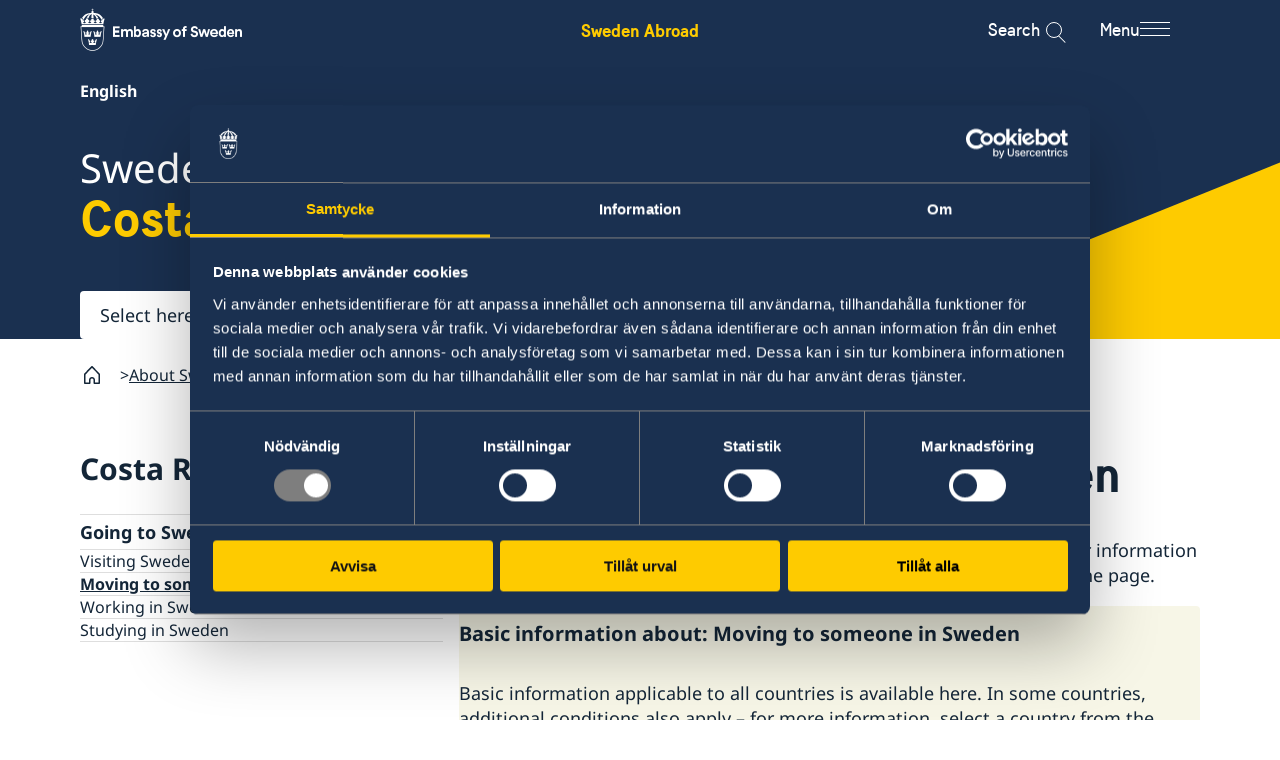

--- FILE ---
content_type: text/html; charset=utf-8
request_url: https://www.swedenabroad.se/en/about-sweden-non-swedish-citizens/costa-rica/going-to-sweden/moving-to-someone-in-sweden/
body_size: 13960
content:


<!DOCTYPE html>
<html lang="en" class="en">

<head>
    <meta charset="UTF-8">
    <title>Moving to someone in Sweden - Sweden Abroad</title>
        <meta name="robots" content="noindex, nofollow">

    <link rel="icon" href="/ClientResources/Favicons/favicon.ico">

    <link rel="apple-touch-icon-precomposed" sizes="57x57" href="/ClientResources/Favicons/apple-touch-icon-57x57.png" />
<link rel="apple-touch-icon-precomposed" sizes="114x114" href="/ClientResources/Favicons/apple-touch-icon-114x114.png" />
<link rel="apple-touch-icon-precomposed" sizes="72x72" href="/ClientResources/Favicons/apple-touch-icon-72x72.png" />
<link rel="apple-touch-icon-precomposed" sizes="144x144" href="/ClientResources/Favicons/apple-touch-icon-144x144.png" />
<link rel="apple-touch-icon-precomposed" sizes="60x60" href="/ClientResources/Favicons/apple-touch-icon-60x60.png" />
<link rel="apple-touch-icon-precomposed" sizes="120x120" href="/ClientResources/Favicons/apple-touch-icon-120x120.png" />
<link rel="apple-touch-icon-precomposed" sizes="76x76" href="/ClientResources/Favicons/apple-touch-icon-76x76.png" />
<link rel="apple-touch-icon-precomposed" sizes="152x152" href="/ClientResources/Favicons/apple-touch-icon-152x152.png" />
<link rel="icon" type="image/png" href="/ClientResources/Favicons/favicon-196x196.png" sizes="196x196" />
<link rel="icon" type="image/png" href="/ClientResources/Favicons/favicon-96x96.png" sizes="96x96" />
<link rel="icon" type="image/png" href="/ClientResources/Favicons/favicon-32x32.png" sizes="32x32" />
<link rel="icon" type="image/png" href="/ClientResources/Favicons/favicon-16x16.png" sizes="16x16" />
<link rel="icon" type="image/png" href="/ClientResources/Favicons/favicon-128.png" sizes="128x128" />
<meta name="application-name" content="Sweden Abroad" />
<meta name="theme-color" content="#FECB00" />
<meta name="msapplication-TileColor" content="#FECB00" />
<meta name="msapplication-TileImage" content="~/ClientResources/Favicons/mstile-144x144.png" />
<meta name="msapplication-square70x70logo" content="~/ClientResources/Favicons/mstile-70x70.png" />
<meta name="msapplication-square150x150logo" content="~/ClientResources/Favicons/mstile-150x150.png" />
<meta name="msapplication-wide310x150logo" content="~/ClientResources/Favicons/mstile-310x150.png" />
<meta name="msapplication-square310x310logo" content="~/ClientResources/Favicons/mstile-310x310.png" />


        <meta name="description">

    

    
        <link rel="stylesheet" href="/main.css?v=Id6yN_S6pd-saYld17v9KjI9ssH6dLDcJtEamNQPjPw" />
        <link rel="stylesheet" href="/deferred.css" media="print" onload="this.media='all'">
        <noscript>
            <link rel="stylesheet" href="/deferred.css">
        </noscript>
    

    <meta name="viewport" content="width=device-width, initial-scale=1.0">
    
    
    <script>
        window.dataLayer = window.dataLayer || [];
        window.dataLayer.push({
            'gtm.start': new Date().getTime(),
            event: 'gtm.js',
        });

        window.requestIdleCallback(() => {
            const gtmScript = document.createElement('script');
            gtmScript.async = true;
            gtmScript.src = 'https://www.googletagmanager.com/gtm.js?id=GTM-NSML9WF';
            document.head.appendChild(gtmScript);
        });
    </script>

    
    <link href="https://www.swedenabroad.se/en/about-sweden-non-swedish-citizens/costa-rica/going-to-sweden/moving-to-someone-in-sweden/" rel="canonical" />
    

<meta property="og:url" content="https://www.swedenabroad.se/en/about-sweden-non-swedish-citizens/costa-rica/going-to-sweden/moving-to-someone-in-sweden/">
    <meta property="og:title" content="Moving to someone in Sweden">
    <meta property="og:site_name" content="Sweden Abroad">

    




    <script>
!function(T,l,y){var S=T.location,k="script",D="instrumentationKey",C="ingestionendpoint",I="disableExceptionTracking",E="ai.device.",b="toLowerCase",w="crossOrigin",N="POST",e="appInsightsSDK",t=y.name||"appInsights";(y.name||T[e])&&(T[e]=t);var n=T[t]||function(d){var g=!1,f=!1,m={initialize:!0,queue:[],sv:"5",version:2,config:d};function v(e,t){var n={},a="Browser";return n[E+"id"]=a[b](),n[E+"type"]=a,n["ai.operation.name"]=S&&S.pathname||"_unknown_",n["ai.internal.sdkVersion"]="javascript:snippet_"+(m.sv||m.version),{time:function(){var e=new Date;function t(e){var t=""+e;return 1===t.length&&(t="0"+t),t}return e.getUTCFullYear()+"-"+t(1+e.getUTCMonth())+"-"+t(e.getUTCDate())+"T"+t(e.getUTCHours())+":"+t(e.getUTCMinutes())+":"+t(e.getUTCSeconds())+"."+((e.getUTCMilliseconds()/1e3).toFixed(3)+"").slice(2,5)+"Z"}(),iKey:e,name:"Microsoft.ApplicationInsights."+e.replace(/-/g,"")+"."+t,sampleRate:100,tags:n,data:{baseData:{ver:2}}}}var h=d.url||y.src;if(h){function a(e){var t,n,a,i,r,o,s,c,u,p,l;g=!0,m.queue=[],f||(f=!0,t=h,s=function(){var e={},t=d.connectionString;if(t)for(var n=t.split(";"),a=0;a<n.length;a++){var i=n[a].split("=");2===i.length&&(e[i[0][b]()]=i[1])}if(!e[C]){var r=e.endpointsuffix,o=r?e.location:null;e[C]="https://"+(o?o+".":"")+"dc."+(r||"services.visualstudio.com")}return e}(),c=s[D]||d[D]||"",u=s[C],p=u?u+"/v2/track":d.endpointUrl,(l=[]).push((n="SDK LOAD Failure: Failed to load Application Insights SDK script (See stack for details)",a=t,i=p,(o=(r=v(c,"Exception")).data).baseType="ExceptionData",o.baseData.exceptions=[{typeName:"SDKLoadFailed",message:n.replace(/\./g,"-"),hasFullStack:!1,stack:n+"\nSnippet failed to load ["+a+"] -- Telemetry is disabled\nHelp Link: https://go.microsoft.com/fwlink/?linkid=2128109\nHost: "+(S&&S.pathname||"_unknown_")+"\nEndpoint: "+i,parsedStack:[]}],r)),l.push(function(e,t,n,a){var i=v(c,"Message"),r=i.data;r.baseType="MessageData";var o=r.baseData;return o.message='AI (Internal): 99 message:"'+("SDK LOAD Failure: Failed to load Application Insights SDK script (See stack for details) ("+n+")").replace(/\"/g,"")+'"',o.properties={endpoint:a},i}(0,0,t,p)),function(e,t){if(JSON){var n=T.fetch;if(n&&!y.useXhr)n(t,{method:N,body:JSON.stringify(e),mode:"cors"});else if(XMLHttpRequest){var a=new XMLHttpRequest;a.open(N,t),a.setRequestHeader("Content-type","application/json"),a.send(JSON.stringify(e))}}}(l,p))}function i(e,t){f||setTimeout(function(){!t&&m.core||a()},500)}var e=function(){var n=l.createElement(k);n.src=h;var e=y[w];return!e&&""!==e||"undefined"==n[w]||(n[w]=e),n.onload=i,n.onerror=a,n.onreadystatechange=function(e,t){"loaded"!==n.readyState&&"complete"!==n.readyState||i(0,t)},n}();y.ld<0?l.getElementsByTagName("head")[0].appendChild(e):setTimeout(function(){l.getElementsByTagName(k)[0].parentNode.appendChild(e)},y.ld||0)}try{m.cookie=l.cookie}catch(p){}function t(e){for(;e.length;)!function(t){m[t]=function(){var e=arguments;g||m.queue.push(function(){m[t].apply(m,e)})}}(e.pop())}var n="track",r="TrackPage",o="TrackEvent";t([n+"Event",n+"PageView",n+"Exception",n+"Trace",n+"DependencyData",n+"Metric",n+"PageViewPerformance","start"+r,"stop"+r,"start"+o,"stop"+o,"addTelemetryInitializer","setAuthenticatedUserContext","clearAuthenticatedUserContext","flush"]),m.SeverityLevel={Verbose:0,Information:1,Warning:2,Error:3,Critical:4};var s=(d.extensionConfig||{}).ApplicationInsightsAnalytics||{};if(!0!==d[I]&&!0!==s[I]){var c="onerror";t(["_"+c]);var u=T[c];T[c]=function(e,t,n,a,i){var r=u&&u(e,t,n,a,i);return!0!==r&&m["_"+c]({message:e,url:t,lineNumber:n,columnNumber:a,error:i}),r},d.autoExceptionInstrumented=!0}return m}(y.cfg);function a(){y.onInit&&y.onInit(n)}(T[t]=n).queue&&0===n.queue.length?(n.queue.push(a),n.trackPageView({})):a()}(window,document,{src: "https://js.monitor.azure.com/scripts/b/ai.2.gbl.min.js", crossOrigin: "anonymous", cfg: { instrumentationKey:'16f5fd3a-b1e2-412a-9b2e-b7c6fd2e7784', disableCookiesUsage: false }});
</script>

</head>

<body class="pagetype-localservicepage pagesection-About-Sweden">
    
    <!-- Google Tag Manager (noscript) -->
    <noscript>
        <iframe src="https://www.googletagmanager.com/ns.html?id=GTM-NSML9WF" height="0" width="0" style="display:none;visibility:hidden"></iframe>
    </noscript>
    <!-- End Google Tag Manager (noscript) -->

    
    
    

    
<div class="header__top">
    <div class="container">
        <div class="row">
            <div class="col-xs-12">
                <div class="header__top__content">
                    <a class="header__top__content__sa-link"
                        aria-label="Sweden Abroad - Embassy of Sweden"
                        href="/en/">Sweden Abroad</a>
                </div>
            </div>
        </div>
    </div>
</div>


<div class="header background-section background-section--dawn-blue">
    <a class="header__skip-link" href="#hero" tabindex="1">Go to content</a>
    <div class="container">
        <div class="row">
            <div class="col-xs-12">
                <div class="header__main">

                    <a href="/en/" class="header__main__logo"
                        aria-label="Sweden Abroad - Embassy of Sweden">
                        <i aria-hidden="true" class="header__main__logo__icon sa-icon-embassy-of-sweden"></i>
                    </a>

                    <div class="header__main__sa-link">
                        <a class="header__main__sa-link__link"
                            aria-label="Sweden Abroad - Embassy of Sweden"
                            href="/en/">Sweden Abroad</a>
                    </div>

                    <div class="header__main__actions">
                        <button class="search-icon__button" data-search-button>

                            <span class="search-icon__label">Search</span>

                            <div class="menu-search-icon" aria-label="Open search modal">
                                <div class="search-button">
                                    <div class="search-icon">
                                    </div>
                                </div>
                            </div>
                        </button>

                        <button class="menu-icon__button" id="mainNavigationButton" aria-expanded="false"
                            aria-controls="mainNavigation" data-menu-button>

                            <span class="menu-icon__label">Menu</span>

                            <span class="menu-icon" aria-label="Open menu modal">
                                <span class="menu-icon__bar"></span>
                                <span class="menu-icon__bar"></span>
                                <span class="menu-icon__bar"></span>
                            </span>
                        </button>
                    </div>

                </div>
            </div>
        </div>
    </div>

    <div class="main-navigation-container main-navigation-container--hidden background-section background-section--winter-grey-light"
        id="mainNavigationContainer" aria-labelledby="mainNavigationButton">
        <div class="container">
            <div class="main-navigation-container__content">
                
    <div class="custom-main-menu">
    
<div class="block menuitemgroupblock col-xxl-12 col-xl-12 col-lg-12 col-md-12 col-sm-12 col-xs-12 displaymode-full">
<ul class="menu-item-group-block" lang="en">

            <li class="menu-item-group-block__sub">
                <a href="/en/embassies/" class="menu-item-group-block__sub__link">Embassies
                </a>
            </li>

</ul>


</div><div class="block menuitemgroupblock col-xxl-12 col-xl-12 col-lg-12 col-md-12 col-sm-12 col-xs-12 displaymode-full">
<ul class="menu-item-group-block" lang="sv">
            <li class="menu-item-group-block__main">
                <a class="menu-item-group-block__main__link link-arrow" href="/en/svensklistan/">Svensklistan</a>
            </li>


</ul>


</div><div class="block menuitemgroupblock col-xxl-12 col-xl-12 col-lg-12 col-md-12 col-sm-12 col-xs-12 displaymode-full">
<ul class="menu-item-group-block" lang="sv">
            <li class="menu-item-group-block__main">
                <a class="menu-item-group-block__main__link link-arrow" href="https://www.regeringen.se/uds-reseinformation/ud-resklar/">UD Resklar - p&#xE5; regeringen.se</a>
            </li>


</ul>


</div><div class="block menuitemgroupblock col-xxl-12 col-xl-12 col-lg-12 col-md-12 col-sm-12 col-xs-12 displaymode-full">
<ul class="menu-item-group-block" lang="en">

            <li class="menu-item-group-block__sub">
                <a href="/en/data-protection-policy/" class="menu-item-group-block__sub__link">Data protection policy
                </a>
            </li>
            <li class="menu-item-group-block__sub">
                <a href="/en/about-cookies/" class="menu-item-group-block__sub__link">About cookies
                </a>
            </li>
            <li class="menu-item-group-block__sub">
                <a href="/en/tillg%C3%A4nglighetsredog%C3%B6relse/" class="menu-item-group-block__sub__link">Tillg&#xE4;nglighetsredog&#xF6;relse
                </a>
            </li>

</ul>


</div>
</div>

                
<div class="menu" data-menu>
    <div class="menu__wrapper" data-multilevel-accordion data-open-on-mobile="true">
            <div class="menu__item menu__item__first-level ">
                <h2 class="menu__title">
                    <a class="menu__title__link" href=/en/about-abroad-for-swedish-citizens/>For Swedes</a>
                </h2>
                    <button data-toggle-button-mobile class="first-menu-button" aria-expanded="true">
                        <span class="plus">
                            <span class="horizontal"></span>
                            <span class="vertical"></span>
                        </span>
                    </button>
            </div>
            <ul class="level-0 menu__list" data-level="0" js-menu-list>
            <li class="menu__list__item">
                <div class="menu__item " >
                    <a href=/sv/om-utlandet-f%C3%B6r-svenska-medborgare/costa-rica/ aria-label="Costa Rica - For Swedes" class="menu__item__link">Costa Rica</a>

                        <button data-toggle-button class="menu-button" aria-expanded="false">
                            <span class="plus">
                                <span class="horizontal"></span>
                                <span class="vertical"></span>
                            </span>
                        </button>
                </div>
                <ul class="level-1 menu__list" data-level="1">
            <li class="menu__list__item">
                <div class="menu__item " >
                    <a href=/sv/om-utlandet-f%C3%B6r-svenska-medborgare/costa-rica/hj%C3%A4lp-till-svenskar-utomlands/ class="menu__item__link">Hj&#xE4;lp till svenskar utomlands</a>

                        <button data-toggle-button class="menu-button" aria-expanded="false">
                            <span class="plus">
                                <span class="horizontal"></span>
                                <span class="vertical"></span>
                            </span>
                        </button>
                </div>
                <ul class="level-2 menu__list" data-level="2">
            <li class="menu__list__item">
                <div class="menu__item " >
                    <a href=/sv/om-utlandet-f%C3%B6r-svenska-medborgare/costa-rica/hj%C3%A4lp-till-svenskar-utomlands/akut-hj%C3%A4lp/ class="menu__item__link">Akut hj&#xE4;lp</a>

                </div>
                <ul class="level-3 menu__list" data-level="3">
                </ul>
            </li>
            <li class="menu__list__item">
                <div class="menu__item " >
                    <a href=/sv/om-utlandet-f%C3%B6r-svenska-medborgare/costa-rica/hj%C3%A4lp-till-svenskar-utomlands/pass-i-costa-rica/ class="menu__item__link">Pass i Costa Rica</a>

                </div>
                <ul class="level-3 menu__list" data-level="3">
                </ul>
            </li>
            <li class="menu__list__item">
                <div class="menu__item " >
                    <a href=/sv/om-utlandet-f%C3%B6r-svenska-medborgare/costa-rica/hj%C3%A4lp-till-svenskar-utomlands/hj%C3%A4lp-kring-medborgarskap/ class="menu__item__link">Hj&#xE4;lp kring medborgarskap</a>

                </div>
                <ul class="level-3 menu__list" data-level="3">
                </ul>
            </li>
                </ul>
            </li>
            <li class="menu__list__item">
                <div class="menu__item " >
                    <a href=/sv/om-utlandet-f%C3%B6r-svenska-medborgare/costa-rica/reseinformation/ class="menu__item__link">Reseinformation</a>

                        <button data-toggle-button class="menu-button" aria-expanded="false">
                            <span class="plus">
                                <span class="horizontal"></span>
                                <span class="vertical"></span>
                            </span>
                        </button>
                </div>
                <ul class="level-2 menu__list" data-level="2">
            <li class="menu__list__item">
                <div class="menu__item " >
                    <a href=/sv/om-utlandet-f%C3%B6r-svenska-medborgare/costa-rica/reseinformation/ambassadens-reseinformation/ class="menu__item__link">Ambassadens reseinformation</a>

                </div>
                <ul class="level-3 menu__list" data-level="3">
                </ul>
            </li>
                </ul>
            </li>
            <li class="menu__list__item">
                <div class="menu__item " >
                    <a href=/sv/om-utlandet-f%C3%B6r-svenska-medborgare/costa-rica/service-f%C3%B6r-svenska-f%C3%B6retag/ class="menu__item__link">Service f&#xF6;r svenska f&#xF6;retag</a>

                        <button data-toggle-button class="menu-button" aria-expanded="false">
                            <span class="plus">
                                <span class="horizontal"></span>
                                <span class="vertical"></span>
                            </span>
                        </button>
                </div>
                <ul class="level-2 menu__list" data-level="2">
            <li class="menu__list__item">
                <div class="menu__item " >
                    <a href=/sv/om-utlandet-f%C3%B6r-svenska-medborgare/costa-rica/service-f%C3%B6r-svenska-f%C3%B6retag/handel-med-utlandet/ class="menu__item__link">Handel med utlandet</a>

                </div>
                <ul class="level-3 menu__list" data-level="3">
                </ul>
            </li>
            <li class="menu__list__item">
                <div class="menu__item " >
                    <a href=/sv/om-utlandet-f%C3%B6r-svenska-medborgare/costa-rica/service-f%C3%B6r-svenska-f%C3%B6retag/anm%C3%A4la-handelshinder/ class="menu__item__link">Anm&#xE4;la handelshinder</a>

                </div>
                <ul class="level-3 menu__list" data-level="3">
                </ul>
            </li>
                </ul>
            </li>
                </ul>
            </li>
            </ul>
            <div class="menu__item menu__item__first-level ">
                <h2 class="menu__title">
                    <a class="menu__title__link" href=/en/about-sweden-non-swedish-citizens/>For non-Swedes</a>
                </h2>
                    <button data-toggle-button-mobile class="first-menu-button" aria-expanded="true">
                        <span class="plus">
                            <span class="horizontal"></span>
                            <span class="vertical"></span>
                        </span>
                    </button>
            </div>
            <ul class="level-0 menu__list" data-level="0" js-menu-list>
            <li class="menu__list__item">
                <div class="menu__item " >
                    <a href=/en/about-sweden-non-swedish-citizens/costa-rica/ aria-label="Costa Rica - For non-Swedes" class="menu__item__link">Costa Rica</a>

                        <button data-toggle-button class="menu-button" aria-expanded="false">
                            <span class="plus">
                                <span class="horizontal"></span>
                                <span class="vertical"></span>
                            </span>
                        </button>
                </div>
                <ul class="level-1 menu__list" data-level="1">
            <li class="menu__list__item">
                <div class="menu__item " >
                    <a href=/en/about-sweden-non-swedish-citizens/costa-rica/going-to-sweden/ class="menu__item__link">Going to Sweden?</a>

                        <button data-toggle-button class="menu-button" aria-expanded="false">
                            <span class="plus">
                                <span class="horizontal"></span>
                                <span class="vertical"></span>
                            </span>
                        </button>
                </div>
                <ul class="level-2 menu__list" data-level="2">
            <li class="menu__list__item">
                <div class="menu__item " >
                    <a href=/en/about-sweden-non-swedish-citizens/costa-rica/going-to-sweden/visiting-sweden/ class="menu__item__link">Visiting Sweden</a>

                </div>
                <ul class="level-3 menu__list" data-level="3">
                </ul>
            </li>
            <li class="menu__list__item">
                <div class="menu__item active-link" data-active-link>
                    <a href=/en/about-sweden-non-swedish-citizens/costa-rica/going-to-sweden/moving-to-someone-in-sweden/ class="menu__item__link">Moving to someone in Sweden</a>

                </div>
                <ul class="level-3 menu__list" data-level="3">
                </ul>
            </li>
            <li class="menu__list__item">
                <div class="menu__item " >
                    <a href=/en/about-sweden-non-swedish-citizens/costa-rica/going-to-sweden/working-in-sweden/ class="menu__item__link">Working in Sweden</a>

                </div>
                <ul class="level-3 menu__list" data-level="3">
                </ul>
            </li>
            <li class="menu__list__item">
                <div class="menu__item " >
                    <a href=/en/about-sweden-non-swedish-citizens/costa-rica/going-to-sweden/studying-in-sweden/ class="menu__item__link">Studying in Sweden</a>

                </div>
                <ul class="level-3 menu__list" data-level="3">
                </ul>
            </li>
                </ul>
            </li>
                </ul>
            </li>
            </ul>
            <div class="menu__item menu__item__first-level ">
                <h2 class="menu__title">
                    <a class="menu__title__link" href=/en/embassies/>Embassies and consulates </a>
                </h2>
                    <button data-toggle-button-mobile class="first-menu-button" aria-expanded="true">
                        <span class="plus">
                            <span class="horizontal"></span>
                            <span class="vertical"></span>
                        </span>
                    </button>
            </div>
            <ul class="level-0 menu__list" data-level="0" js-menu-list>
            <li class="menu__list__item">
                <div class="menu__item " >
                    <a href=/sv/utlandsmyndigheter/guatemala-guatemala/ class="menu__item__link">Sveriges ambassad i Guatemala City, Guatemala</a>

                        <button data-toggle-button class="menu-button" aria-expanded="false">
                            <span class="plus">
                                <span class="horizontal"></span>
                                <span class="vertical"></span>
                            </span>
                        </button>
                </div>
                <ul class="level-1 menu__list" data-level="1">
            <li class="menu__list__item">
                <div class="menu__item " >
                    <a href=/sv/utlandsmyndigheter/guatemala-guatemala/kontakt/ class="menu__item__link">Kontakt</a>

                </div>
                <ul class="level-2 menu__list" data-level="2">
                </ul>
            </li>
            <li class="menu__list__item">
                <div class="menu__item " >
                    <a href=/sv/utlandsmyndigheter/guatemala-guatemala/om-oss/ class="menu__item__link">Om oss</a>

                </div>
                <ul class="level-2 menu__list" data-level="2">
                </ul>
            </li>
            <li class="menu__list__item">
                <div class="menu__item " >
                    <a href=/sv/utlandsmyndigheter/guatemala-guatemala/s%C3%A5-st%C3%B6ttar-vi-svenska-f%C3%B6retag/ class="menu__item__link">S&#xE5; st&#xF6;ttar vi svenska f&#xF6;retag</a>

                        <button data-toggle-button class="menu-button" aria-expanded="false">
                            <span class="plus">
                                <span class="horizontal"></span>
                                <span class="vertical"></span>
                            </span>
                        </button>
                </div>
                <ul class="level-2 menu__list" data-level="2">
            <li class="menu__list__item">
                <div class="menu__item " >
                    <a href=/sv/utlandsmyndigheter/guatemala-guatemala/s%C3%A5-st%C3%B6ttar-vi-svenska-f%C3%B6retag/resurs-for-svenska-foretag/ class="menu__item__link">Vi &#xE4;r en resurs f&#xF6;r svenska f&#xF6;retag</a>

                </div>
                <ul class="level-3 menu__list" data-level="3">
                </ul>
            </li>
            <li class="menu__list__item">
                <div class="menu__item " >
                    <a href=/sv/utlandsmyndigheter/guatemala-guatemala/s%C3%A5-st%C3%B6ttar-vi-svenska-f%C3%B6retag/team-sweden/ class="menu__item__link">Team Sweden</a>

                </div>
                <ul class="level-3 menu__list" data-level="3">
                </ul>
            </li>
            <li class="menu__list__item">
                <div class="menu__item " >
                    <a href=/sv/utlandsmyndigheter/guatemala-guatemala/s%C3%A5-st%C3%B6ttar-vi-svenska-f%C3%B6retag/sa-kan-du-fa-stod/ class="menu__item__link">S&#xE5; kan du f&#xE5; st&#xF6;d</a>

                </div>
                <ul class="level-3 menu__list" data-level="3">
                </ul>
            </li>
            <li class="menu__list__item">
                <div class="menu__item " >
                    <a href=/sv/utlandsmyndigheter/guatemala-guatemala/s%C3%A5-st%C3%B6ttar-vi-svenska-f%C3%B6retag/anm%C3%A4l-handelshinder/ class="menu__item__link">Anm&#xE4;l handelshinder</a>

                </div>
                <ul class="level-3 menu__list" data-level="3">
                </ul>
            </li>
                </ul>
            </li>
            <li class="menu__list__item">
                <div class="menu__item " >
                    <a href=/sv/utlandsmyndigheter/guatemala-guatemala/aktuellt/ class="menu__item__link">Aktuellt</a>

                        <button data-toggle-button class="menu-button" aria-expanded="false">
                            <span class="plus">
                                <span class="horizontal"></span>
                                <span class="vertical"></span>
                            </span>
                        </button>
                </div>
                <ul class="level-2 menu__list" data-level="2">
            <li class="menu__list__item">
                <div class="menu__item " >
                    <a href=/es/embajada/guatemala-guatemala/actualidad/gdpr/ class="menu__item__link">Protecci&#xF3;n de datos (RGPD)</a>

                </div>
                <ul class="level-3 menu__list" data-level="3">
                </ul>
            </li>
                </ul>
            </li>
            <li class="menu__list__item">
                <div class="menu__item " >
                    <a href=/es/embajada/guatemala-guatemala/la-cooperaci%C3%B3n-de-suecia-con-guatemala/ class="menu__item__link">La cooperaci&#xF3;n de Suecia con Guatemala</a>

                        <button data-toggle-button class="menu-button" aria-expanded="false">
                            <span class="plus">
                                <span class="horizontal"></span>
                                <span class="vertical"></span>
                            </span>
                        </button>
                </div>
                <ul class="level-2 menu__list" data-level="2">
            <li class="menu__list__item">
                <div class="menu__item " >
                    <a href=/es/embajada/guatemala-guatemala/la-cooperaci%C3%B3n-de-suecia-con-guatemala/restablecimiento-del-sistema-alimentario-y-fortalecimiento--de-la-resiliencia-de-familias-que-residen-en-el-corredor-seco/ class="menu__item__link">Restablecimiento del sistema alimentario y fortalecimiento  de la resiliencia de familias que residen en el Corredor Seco</a>

                </div>
                <ul class="level-3 menu__list" data-level="3">
                </ul>
            </li>
            <li class="menu__list__item">
                <div class="menu__item " >
                    <a href=/es/embajada/guatemala-guatemala/la-cooperaci%C3%B3n-de-suecia-con-guatemala/la-comunidad-pesquera-guatemalteca-que-no-necesita-barcos/ class="menu__item__link">La comunidad pesquera guatemalteca que no necesita barcos</a>

                </div>
                <ul class="level-3 menu__list" data-level="3">
                </ul>
            </li>
            <li class="menu__list__item">
                <div class="menu__item " >
                    <a href=/sv/utlandsmyndigheter/guatemala-guatemala/la-cooperaci%C3%B3n-de-suecia-con-guatemala/nyheter/ class="menu__item__link">Nyheter</a>

                </div>
                <ul class="level-3 menu__list" data-level="3">
                </ul>
            </li>
                </ul>
            </li>
                </ul>
            </li>
            </ul>
    </div>
</div>



            </div>
        </div>
    </div>

    <div class="search-box js-hidden" role="dialog" aria-hidden="true" data-search-box>

<div class="page-search">
        <div class="container">
            <div class="row">
                <div class="col-xs-12 col-md-10 col-md-offset-1">
                    <form class="hero-search-box" method="get" action="/en/search-page/">
                        

<div class="page-search__content" role="dialog" data-search-box>
    <div class="page-search__content__container">
        <input class="page-search__content__container__input" type="text" name="q" autocomplete="off" aria-label="Enter search query" data-search-handler />
    </div>
    <button class="page-search__content__button" type="submit" value="Search">
        <span class="page-search__content__button__text link-arrow">Search</span>
    </button>
    <input class="visually-hidden" type="hidden" value="1" name="type" tabindex="-1" />
</div>

    <ul class="page-search__filters">
            <li>
                <input id="search-filters-cc226868-6d7d-4399-a18d-5baba2404ff3-CostaRica" type="checkbox"
                    class="page-search__filters__filter-checkbox" name="filters" value="Costa Rica" checked="checked" />
                    <span class="page-search__filters__filter">
                        Costa Rica
                        <label for="search-filters-cc226868-6d7d-4399-a18d-5baba2404ff3-CostaRica" class="page-search__filters__filter__remove">
                            <i aria-hidden="true" class="sa-icon-cross page-search__filters__filter__remove__icon"></i>
                        </label>
                    </span>
            </li>
    </ul>

                    </form>
                </div>
            </div>
        </div>
</div>    </div>


</div>

    

    <div class="hero">
        


<div class="generic-hero">
    <div class="generic-hero__wrapper">
        <div class="generic-hero__image">
            <img class="generic-hero__image__element" 
                    src="/globalassets/hero/sa-country-pattern-sweden-country.svg" 
                    alt="" 
                    fetchpriority="high" 
                    loading="eager" 
                    width="2560" 
                    height="1000"/>
        </div>
        <div class="generic-hero__content" id="hero">
            <div class="container">
                <div class="row">
                    <div class="col-xs-12 col-lg-10">
                        <ul class="hero__embassy__languages language-list">
<li class="language-list__language"><span class="active">English</span></li></ul>
<h2 class="generic-hero__content__title">                                <span class="generic-hero__content__title__about">Sweden &amp;</span>
                                <span class="generic-hero__content__title__location">Costa Rica</span>
</h2>                    </div>
                </div>
                <div class="row">
            <div class="col-xs-12 col-sm-6">
                <div class="dropdown generic-hero__content__country-selector hero__content__country-selector--small" data-dropdown-autocomplete>

                    <label class="sr-only" for="dropdown-6865d728-2087-4d53-a8ea-5153df0f89f1">Select here</label><select class="dropdown__select" data-select-redirect="1" id="dropdown-6865d728-2087-4d53-a8ea-5153df0f89f1"><option data-dropdown-autocomplete="1" value="">Select here</option><option class="dropdown-option-link" label="Afghanistan" lang="en" value="/en/about-sweden-non-swedish-citizens/afghanistan/going-to-sweden/moving-to-someone-in-sweden/">Afghanistan (en)</option><option class="dropdown-option-link" label="Albania" lang="en" value="/en/about-sweden-non-swedish-citizens/albania/going-to-sweden/moving-to-someone-in-sweden/">Albania (en, sq)</option><option class="dropdown-option-link" label="Angola" lang="en" value="/en/about-sweden-non-swedish-citizens/angola/going-to-sweden/moving-to-someone-in-sweden/">Angola (en)</option><option class="dropdown-option-link" label="Antigua and Barbuda" lang="en" value="/en/about-sweden-non-swedish-citizens/antigua-and-barbuda/going-to-sweden/moving-to-someone-in-sweden/">Antigua and Barbuda (en)</option><option class="dropdown-option-link" label="Armenia" lang="en" value="/en/about-sweden-non-swedish-citizens/armenia/going-to-sweden2/moving-to-someone-in-sweden/">Armenia (en, hy)</option><option class="dropdown-option-link" label="Austria" lang="en" value="/en/about-sweden-non-swedish-citizens/austria/going-to-sweden/moving-to-someone-in-sweden/">Austria (en, de)</option><option class="dropdown-option-link" label="Australia" lang="en" value="/en/about-sweden-non-swedish-citizens/australia/going-to-sweden/staying-in-sweden-for-more-than-90-daysworking-in-sweden/permit-requirements/">Australia (en)</option><option class="dropdown-option-link" label="Azerbaijan" lang="en" value="/en/about-sweden-non-swedish-citizens/azerbaijan/going-to-sweden/moving-to-someone-in-sweden/">Azerbaijan (en)</option><option class="dropdown-option-link" label="Bahamas" lang="en" value="/en/about-sweden-non-swedish-citizens/bahamas/going-to-sweden/moving-to-someone-in-sweden/">Bahamas (en)</option><option class="dropdown-option-link" label="Bahrain" lang="en" value="/en/about-sweden-non-swedish-citizens/bahrain/going-to-sweden/moving-to-someone-in-sweden/">Bahrain (en)</option><option class="dropdown-option-link" label="Bangladesh" lang="en" value="/en/about-sweden-non-swedish-citizens/bangladesh/going-to-sweden/moving-to-someone-in-sweden/">Bangladesh (en)</option><option class="dropdown-option-link" label="Barbados" lang="en" value="/en/about-sweden-non-swedish-citizens/barbados/going-to-sweden/moving-to-someone-in-sweden/">Barbados (en)</option><option class="dropdown-option-link" label="Belgium" lang="en" value="/en/about-sweden-non-swedish-citizens/belgium/going-to-sweden/moving-to-someone-in-sweden/">Belgium (en)</option><option class="dropdown-option-link" label="Belize" lang="en" value="/en/about-sweden-non-swedish-citizens/belize/going-to-sweden/moving-to-someone-in-sweden/">Belize (en)</option><option class="dropdown-option-link" label="Benin" lang="en" value="/en/about-sweden-non-swedish-citizens/benin/going-to-sweden/moving-to-someone-in-sweden/">Benin (en)</option><option class="dropdown-option-link" label="Bosnia and Herzegovina" lang="en" value="/en/about-sweden-non-swedish-citizens/bosnia-and-herzegovina/going-to-sweden/moving-to-someone-in-sweden/">Bosnia and Herzegovina (en, to)</option><option class="dropdown-option-link" label="Bulgaria" lang="en" value="/en/about-sweden-non-swedish-citizens/bulgaria/going-to-sweden/moving-to-someone-in-sweden/">Bulgaria (en)</option><option class="dropdown-option-link" label="Burkina Faso" lang="fr" value="/fr/%C3%A0-propos-de-la-su%C3%A8de/burkina-faso/venir-en-su%C3%A8de/d%C3%A9m%C3%A9nager-%C3%A0-quelquun-en-su%C3%A8de/">Burkina Faso (en, fr)</option><option class="dropdown-option-link" label="Burundi" lang="en" value="/en/about-sweden-non-swedish-citizens/burundi/going-to-sweden/moving-to-someone-in-sweden/">Burundi (en)</option><option class="dropdown-option-link" label="Cabo Verde" lang="en" value="/en/about-sweden-non-swedish-citizens/cabo-verde/going-to-sweden2/moving-to-someone-in-sweden/">Cabo Verde (en, pt)</option><option class="dropdown-option-link" label="Cameroon" lang="en" value="/en/about-sweden-non-swedish-citizens/cameroon/going-to-sweden/moving-to-someone-in-sweden/">Cameroon (en)</option><option class="dropdown-option-link" label="Central African Republic" lang="en" value="/en/about-sweden-non-swedish-citizens/central-african-republic/going-to-sweden/moving-to-someone-in-sweden/">Central African Republic (en)</option><option class="dropdown-option-link" label="Chad" lang="en" value="/en/about-sweden-non-swedish-citizens/chad/going-to-sweden/moving-to-someone-in-sweden/">Chad (en)</option><option class="dropdown-option-link" label="China" lang="en" value="/en/about-sweden-non-swedish-citizens/china/going-to-sweden/moving-to-someone-in-sweden/">China (en, zh-CN)</option><option class="dropdown-option-link" label="Congo-Brazzaville" lang="en" value="/en/about-sweden-non-swedish-citizens/congo-brazzaville/going-to-sweden/moving-to-someone-in-sweden/">Congo-Brazzaville (en)</option><option class="dropdown-option-link" label="Costa Rica" lang="en" value="/en/about-sweden-non-swedish-citizens/costa-rica/going-to-sweden/moving-to-someone-in-sweden/">Costa Rica (en, es)</option><option class="dropdown-option-link" label="Croatia" lang="en" value="/en/about-sweden-non-swedish-citizens/croatia/going-to-sweden/moving-to-someone-in-sweden/">Croatia (en)</option><option class="dropdown-option-link" label="Cyprus" lang="en" value="/en/about-sweden-non-swedish-citizens/cyprus/going-to-sweden/moving-to-someone-in-sweden/">Cyprus (en)</option><option class="dropdown-option-link" label="Cyprus" lang="en" value="/en/about-sweden-non-swedish-citizens/cyprus/going-to-sweden/eu-citizens-and-long-term-eu-residents/">Cyprus (en)</option><option class="dropdown-option-link" label="Czech Republic" lang="en" value="/en/about-sweden-non-swedish-citizens/czech-republic/going-to-sweden/moving-to-someone-in-sweden/">Czech Republic (en, cs)</option><option class="dropdown-option-link" label="Cuba" lang="en" value="/en/about-sweden-non-swedish-citizens/cuba/going-to-sweden/moving-to-someone-in-sweden/">Cuba (en, es)</option><option class="dropdown-option-link" label="Djibouti" lang="en" value="/en/about-sweden-non-swedish-citizens/djibouti/going-to-sweden/moving-to-someone-in-sweden/">Djibouti (en)</option><option class="dropdown-option-link" label="Dominica" lang="en" value="/en/about-sweden-non-swedish-citizens/dominica/going-to-sweden/moving-to-someone-in-sweden/">Dominica (en)</option><option class="dropdown-option-link" label="Dominican Republic" lang="en" value="/en/about-sweden-non-swedish-citizens/dominican-republic/going-to-sweden/moving-to-someone-in-sweden/">Dominican Republic (en)</option><option class="dropdown-option-link" label="Ecuador" lang="en" value="/en/about-sweden-non-swedish-citizens/ecuador/going-to-sweden2/moving-to-someone-in-sweden/">Ecuador (en, es)</option><option class="dropdown-option-link" label="El Salvador" lang="en" value="/en/about-sweden-non-swedish-citizens/el-salvador/going-to-sweden/moving-to-someone-in-sweden/">El Salvador (en, es)</option><option class="dropdown-option-link" label="Eritrea" lang="en" value="/en/about-sweden-non-swedish-citizens/eritrea/going-to-sweden/moving-to-someone-in-sweden/">Eritrea (en)</option><option class="dropdown-option-link" label="Estonia" lang="en" value="/en/about-sweden-non-swedish-citizens/estonia/going-to-sweden/moving-to-someone-in-sweden/">Estonia (en, et)</option><option class="dropdown-option-link" label="Eswatini" lang="en" value="/en/about-sweden-non-swedish-citizens/swaziland/going-to-sweden/moving-to-someone-in-sweden/">Eswatini (en)</option><option class="dropdown-option-link" label="Ethiopia" lang="en" value="/en/about-sweden-non-swedish-citizens/ethiopia/going-to-sweden/moving-to-someone-in-sweden/">Ethiopia (en)</option><option class="dropdown-option-link" label="Equatorial Guinea" lang="en" value="/en/about-sweden-non-swedish-citizens/equatorial-guinea/going-to-sweden/moving-to-someone-in-sweden/">Equatorial Guinea (en)</option><option class="dropdown-option-link" label="Fiji" lang="en" value="/en/about-sweden-non-swedish-citizens/fiji/going-to-sweden/moving-to-someone-in-sweden/">Fiji (en)</option><option class="dropdown-option-link" label="Gabon" lang="en" value="/en/about-sweden-non-swedish-citizens/gabon/going-to-sweden/moving-to-someone-in-sweden/">Gabon (en)</option><option class="dropdown-option-link" label="Gambia" lang="en" value="/en/about-sweden-non-swedish-citizens/gambia/going-to-sweden/moving-to-someone-in-sweden/">Gambia (en)</option><option class="dropdown-option-link" label="Georgia" lang="en" value="/en/about-sweden-non-swedish-citizens/georgia/going-to-sweden/moving-to-someone-in-sweden/">Georgia (en)</option><option class="dropdown-option-link" label="Ghana" lang="en" value="/en/about-sweden-non-swedish-citizens/ghana/going-to-sweden/moving-to-someone-in-sweden/">Ghana (en)</option><option class="dropdown-option-link" label="Gibraltar" lang="en" value="/en/about-sweden-non-swedish-citizens/gibraltar/going-to-sweden/moving-to-someone-in-sweden/">Gibraltar (en)</option><option class="dropdown-option-link" label="Grenada" lang="en" value="/en/about-sweden-non-swedish-citizens/grenada/going-to-sweden/moving-to-someone-in-sweden/">Grenada (en)</option><option class="dropdown-option-link" label="Guatemala" lang="en" value="/en/about-sweden-non-swedish-citizens/guatemala/going-to-sweden/moving-to-someone-in-sweden/">Guatemala (en, es)</option><option class="dropdown-option-link" label="Guinea" lang="en" value="/en/about-sweden-non-swedish-citizens/guinea/going-to-sweden/moving-to-someone-in-sweden/">Guinea (en)</option><option class="dropdown-option-link" label="Guinea-Bissau" lang="en" value="/en/about-sweden-non-swedish-citizens/guinea-bissau/going-to-sweden/moving-to-someone-in-sweden/">Guinea-Bissau (en, pt)</option><option class="dropdown-option-link" label="Guyana" lang="en" value="/en/about-sweden-non-swedish-citizens/guyana/going-to-sweden/moving-to-someone-in-sweden/">Guyana (en)</option><option class="dropdown-option-link" label="Haiti" lang="en" value="/en/about-sweden-non-swedish-citizens/haiti/going-to-sweden/moving-to-someone-in-sweden/">Haiti (en)</option><option class="dropdown-option-link" label="Holy See" lang="en" value="/en/about-sweden-non-swedish-citizens/holy-see/going-to-sweden/moving-to-someone-in-sweden/">Holy See (en)</option><option class="dropdown-option-link" label="Honduras" lang="en" value="/en/about-sweden-non-swedish-citizens/honduras/going-to-sweden/moving-to-someone-in-sweden/">Honduras (en, es)</option><option class="dropdown-option-link" label="Hong Kong" lang="en" value="/en/about-sweden-non-swedish-citizens/hong-kong/going-to-sweden/moving-to-someone-in-sweden/">Hong Kong (en)</option><option class="dropdown-option-link" label="Hungary" lang="en" value="/en/about-sweden-non-swedish-citizens/hungary/going-to-sweden/moving-to-someone-in-sweden/">Hungary (en, hu)</option><option class="dropdown-option-link" label="Iceland" lang="en" value="/en/about-sweden-non-swedish-citizens/iceland/going-to-sweden/moving-to-someone-in-sweden/">Iceland (en, is)</option><option class="dropdown-option-link" label="India" lang="en" value="/en/about-sweden-non-swedish-citizens/india/going-to-sweden/moving-to-someone-in-sweden/">India (en)</option><option class="dropdown-option-link" label="Indonesia" lang="en" value="/en/about-sweden-non-swedish-citizens/indonesia/going-to-sweden/moving-to-someone-in-sweden/">Indonesia (en)</option><option class="dropdown-option-link" label="Iraq" lang="en" value="/en/about-sweden-non-swedish-citizens/iraq/going-to-sweden/moving-to-someone-in-sweden/">Iraq (en)</option><option class="dropdown-option-link" label="Iran" lang="en" value="/en/about-sweden-non-swedish-citizens/iran/going-to-sweden/moving-to-someone-in-sweden/">Iran (en, sv)</option><option class="dropdown-option-link" label="Ireland" lang="en" value="/en/about-sweden-non-swedish-citizens/ireland/going-to-sweden/moving-to-someone-in-sweden/">Ireland (en)</option><option class="dropdown-option-link" label="Israel" lang="en" value="/en/about-sweden-non-swedish-citizens/israel/going-to-sweden/moving-to-someone-in-sweden2/">Israel (en)</option><option class="dropdown-option-link" label="Italy" lang="en" value="/en/about-sweden-non-swedish-citizens/italy/going-to-sweden/moving-to-someone-in-sweden/">Italy (en, it)</option><option class="dropdown-option-link" label="Ivory Coast" lang="en" value="/en/about-sweden-non-swedish-citizens/ivory-coast/going-to-sweden/moving-to-someone-in-sweden/">Ivory Coast (en)</option><option class="dropdown-option-link" label="Jamaica" lang="en" value="/en/about-sweden-non-swedish-citizens/jamaica/going-to-sweden/moving-to-someone-in-sweden/">Jamaica (en)</option><option class="dropdown-option-link" label="Japan" lang="en" value="/en/about-sweden-non-swedish-citizens/japan/visa-and-residence-permits-migration-matters/applying-for-a-residence-permit-study-cohabitation-work/">Japan (en, ja)</option><option class="dropdown-option-link" label="Jordan" lang="en" value="/en/about-sweden-non-swedish-citizens/jordan/going-to-sweden/moving-to-someone-in-sweden/">Jordan (en, sv, ar)</option><option class="dropdown-option-link" label="Kazakhstan" lang="en" value="/en/about-sweden-non-swedish-citizens/kazakhstan/going-to-sweden/moving-to-someone-in-sweden/">Kazakhstan (en)</option><option class="dropdown-option-link" label="Kenya" lang="en" value="/en/about-sweden-non-swedish-citizens/kenya/going-to-sweden/moving-to-someone-in-sweden/">Kenya (en)</option><option class="dropdown-option-link" label="Kiribati" lang="en" value="/en/about-sweden-non-swedish-citizens/kiribati/going-to-sweden/moving-to-someone-in-sweden/">Kiribati (en)</option><option class="dropdown-option-link" label="Kosovo" lang="en" value="/en/about-sweden-non-swedish-citizens/kosovo/going-to-sweden/moving-to-someone-in-sweden/">Kosovo (en)</option><option class="dropdown-option-link" label="Kuwait" lang="en" value="/en/about-sweden-non-swedish-citizens/kuwait/going-to-sweden/moving-to-someone-in-sweden/">Kuwait (en)</option><option class="dropdown-option-link" label="Kyrgyzstan" lang="en" value="/en/about-sweden-non-swedish-citizens/kyrgyzstan/going-to-sweden/moving-to-someone-in-sweden/">Kyrgyzstan (en)</option><option class="dropdown-option-link" label="Lebanon" lang="en" value="/en/about-sweden-non-swedish-citizens/lebanon/going-to-sweden/moving-to-someone-in-sweden/">Lebanon (en)</option><option class="dropdown-option-link" label="Lesotho" lang="en" value="/en/about-sweden-non-swedish-citizens/lesotho/going-to-sweden/moving-to-someone-in-sweden/">Lesotho (en)</option><option class="dropdown-option-link" label="Liberia" lang="en" value="/en/about-sweden-non-swedish-citizens/liberia/going-to-sweden/moving-to-someone-in-sweden/">Liberia (en)</option><option class="dropdown-option-link" label="Liechtenstein" lang="en" value="/en/about-sweden-non-swedish-citizens/liechtenstein/going-to-sweden/moving-to-someone-in-sweden/">Liechtenstein (en, de)</option><option class="dropdown-option-link" label="Lithuania" lang="en" value="/en/about-sweden-non-swedish-citizens/lithuania/going-to-sweden/moving-to-someone-in-sweden/">Lithuania (en, lt)</option><option class="dropdown-option-link" label="Luxembourg" lang="en" value="/en/about-sweden-non-swedish-citizens/luxembourg/going-to-sweden/moving-to-someone-in-sweden/">Luxembourg (en)</option><option class="dropdown-option-link" label="Macau" lang="en" value="/en/about-sweden-non-swedish-citizens/macau/going-to-sweden/moving-to-someone-in-sweden/">Macau (en)</option><option class="dropdown-option-link" label="Madagascar" lang="en" value="/en/about-sweden-non-swedish-citizens/madagascar/going-to-sweden/moving-to-someone-in-sweden/">Madagascar (en)</option><option class="dropdown-option-link" label="Malawi" lang="en" value="/en/about-sweden-non-swedish-citizens/malawi/going-to-sweden/moving-to-someone-in-sweden/">Malawi (en)</option><option class="dropdown-option-link" label="Malaysia" lang="en" value="/en/about-sweden-non-swedish-citizens/malaysia/going-to-sweden/moving-to-someone-in-sweden/">Malaysia (en)</option><option class="dropdown-option-link" label="Mali" lang="en" value="/en/about-sweden-non-swedish-citizens/mali/going-to-sweden/moving-to-someone-in-sweden/">Mali (en, fr)</option><option class="dropdown-option-link" label="Malta" lang="en" value="/en/about-sweden-non-swedish-citizens/malta/going-to-sweden/moving-to-someone-in-sweden/">Malta (en)</option><option class="dropdown-option-link" label="Marshall Islands" lang="en" value="/en/about-sweden-non-swedish-citizens/marshall-islands/going-to-sweden/moving-to-someone-in-sweden/">Marshall Islands (en)</option><option class="dropdown-option-link" label="Mauritania" lang="en" value="/en/about-sweden-non-swedish-citizens/mauritania/going-to-sweden/moving-to-someone-in-sweden/">Mauritania (en, fr)</option><option class="dropdown-option-link" label="Mauritius" lang="en" value="/en/about-sweden-non-swedish-citizens/mauritius/going-to-sweden/moving-to-someone-in-sweden/">Mauritius (en)</option><option class="dropdown-option-link" label="Mexico" lang="en" value="/en/about-sweden-non-swedish-citizens/mexico/going-to-sweden/moving-to-someone-in-sweden/">Mexico (en, es)</option><option class="dropdown-option-link" label="Micronesia" lang="en" value="/en/about-sweden-non-swedish-citizens/micronesia/going-to-sweden/moving-to-someone-in-sweden/">Micronesia (en)</option><option class="dropdown-option-link" label="Moldova" lang="en" value="/en/about-sweden-non-swedish-citizens/moldova/going-to-sweden/moving-to-someone-in-sweden/">Moldova (en, ro)</option><option class="dropdown-option-link" label="Monaco" lang="en" value="/en/about-sweden-non-swedish-citizens/monaco/going-to-sweden/moving-to-someone-in-sweden/">Monaco (en)</option><option class="dropdown-option-link" label="Mongolia" lang="en" value="/en/about-sweden-non-swedish-citizens/mongolia/going-to-sweden/moving-to-someone-in-sweden/">Mongolia (en, zh-CN)</option><option class="dropdown-option-link" label="Montenegro" lang="en" value="/en/about-sweden-non-swedish-citizens/montenegro/going-to-sweden/moving-to-someone-in-sweden/">Montenegro (en, sr)</option><option class="dropdown-option-link" label="Morocco" lang="en" value="/en/about-sweden-non-swedish-citizens/morocco/going-to-sweden/moving-to-someone-in-sweden/">Morocco (en, fr, sv)</option><option class="dropdown-option-link" label="Mozambique" lang="en" value="/en/about-sweden-non-swedish-citizens/mozambique/going-to-sweden/moving-to-someone-in-sweden/">Mozambique (en, pt)</option><option class="dropdown-option-link" label="Namibia" lang="en" value="/en/about-sweden-non-swedish-citizens/namibia/going-to-sweden/moving-to-someone-in-sweden/">Namibia (en)</option><option class="dropdown-option-link" label="Nauru" lang="en" value="/en/about-sweden-non-swedish-citizens/nauru/going-to-sweden/moving-to-someone-in-sweden/">Nauru (en)</option><option class="dropdown-option-link" label="Netherlands" lang="en" value="/en/about-sweden-non-swedish-citizens/netherlands/going-to-sweden/moving-to-someone-in-sweden/">Netherlands (en, nl)</option><option class="dropdown-option-link" label="New Zealand" lang="en" value="/en/about-sweden-non-swedish-citizens/new-zealand/going-to-sweden/visit-or-live-in-sweden-for-more-than-90-days-working-in-sweden/permit-requirements/">New Zealand (en)</option><option class="dropdown-option-link" label="Nicaragua" lang="en" value="/en/about-sweden-non-swedish-citizens/nicaragua/going-to-sweden/moving-to-someone-in-sweden/">Nicaragua (en, es)</option><option class="dropdown-option-link" label="Niger" lang="en" value="/en/about-sweden-non-swedish-citizens/niger/going-to-sweden/moving-to-someone-in-sweden/">Niger (en, fr)</option><option class="dropdown-option-link" label="Nigeria" lang="en" value="/en/about-sweden-non-swedish-citizens/nigeria/going-to-sweden/moving-to-someone-in-sweden/">Nigeria (en)</option><option class="dropdown-option-link" label="North Korea" lang="en" value="/en/about-sweden-non-swedish-citizens/north-korea/going-to-sweden/moving-to-someone-in-sweden/">North Korea (en)</option><option class="dropdown-option-link" label="North Macedonia" lang="en" value="/en/about-sweden-non-swedish-citizens/north-macedonia/going-to-sweden/moving-to-someone-in-sweden/">North Macedonia (en)</option><option class="dropdown-option-link" label="Norway" lang="en" value="/en/about-sweden-non-swedish-citizens/norway/going-to-sweden/moving-to-someone-in-sweden/">Norway (en)</option><option class="dropdown-option-link" label="Oman" lang="en" value="/en/about-sweden-non-swedish-citizens/oman/going-to-sweden/moving-to-someone-in-sweden/">Oman (en)</option><option class="dropdown-option-link" label="Pakistan" lang="en" value="/en/about-sweden-non-swedish-citizens/pakistan/going-to-sweden/moving-to-someone-in-sweden/">Pakistan (en)</option><option class="dropdown-option-link" label="Palau" lang="en" value="/en/about-sweden-non-swedish-citizens/palau/going-to-sweden/moving-to-someone-in-sweden/">Palau (en)</option><option class="dropdown-option-link" label="Palestine" lang="en" value="/en/about-sweden-non-swedish-citizens/palestine/going-to-sweden/moving-to-someone-in-sweden/">Palestine (en)</option><option class="dropdown-option-link" label="Panama" lang="en" value="/en/about-sweden-non-swedish-citizens/panama/going-to-sweden/moving-to-someone-in-sweden/">Panama (en, es)</option><option class="dropdown-option-link" label="Papua New Guinea" lang="en" value="/en/about-sweden-non-swedish-citizens/papua-new-guinea/going-to-sweden/moving-to-someone-in-sweden/">Papua New Guinea (en)</option><option class="dropdown-option-link" label="Qatar" lang="en" value="/en/about-sweden-non-swedish-citizens/qatar/going-to-sweden/moving-to-someone-in-sweden/">Qatar (en)</option><option class="dropdown-option-link" label="Romania" lang="en" value="/en/about-sweden-non-swedish-citizens/romania/going-to-sweden/moving-to-someone-in-sweden/">Romania (en, ro)</option><option class="dropdown-option-link" label="Russia" lang="en" value="/en/about-sweden-non-swedish-citizens/russia/going-to-sweden/moving-to-someone-in-sweden/">Russia (en, sv, ru)</option><option class="dropdown-option-link" label="Rwanda" lang="en" value="/en/about-sweden-non-swedish-citizens/rwanda/going-to-sweden/moving-to-someone-in-sweden/">Rwanda (en)</option><option class="dropdown-option-link" label="Samoa" lang="en" value="/en/about-sweden-non-swedish-citizens/samoa/going-to-sweden/moving-to-someone-in-sweden/">Samoa (en)</option><option class="dropdown-option-link" label="Saint Kitts and Nevis" lang="en" value="/en/about-sweden-non-swedish-citizens/saint-kitts-and-nevis/going-to-sweden/moving-to-someone-in-sweden/">Saint Kitts and Nevis (en)</option><option class="dropdown-option-link" label="Saint Lucia" lang="en" value="/en/about-sweden-non-swedish-citizens/saint-lucia/going-to-sweden/moving-to-someone-in-sweden/">Saint Lucia (en)</option><option class="dropdown-option-link" label="Saint Vincent and the Grenadines" lang="en" value="/en/about-sweden-non-swedish-citizens/saint-vincent-and-the-grenadines/going-to-sweden/moving-to-someone-in-sweden/">Saint Vincent and the Grenadines (en)</option><option class="dropdown-option-link" label="Sao Tom&#xE9; &amp; Pr&#xED;ncipe" lang="en" value="/en/about-sweden-non-swedish-citizens/sao-tome-and-principe/going-to-sweden/moving-to-someone-in-sweden/">Sao Tom&#xE9; &amp; Pr&#xED;ncipe (en)</option><option class="dropdown-option-link" label="Saudi Arabia" lang="en" value="/en/about-sweden-non-swedish-citizens/saudi-arabia/going-to-sweden/moving-to-someone-in-sweden/">Saudi Arabia (en)</option><option class="dropdown-option-link" label="Senegal" lang="en" value="/en/about-sweden-non-swedish-citizens/senegal/going-to-sweden/moving-to-someone-in-sweden/">Senegal (en, fr)</option><option class="dropdown-option-link" label="Seychelles" lang="en" value="/en/about-sweden-non-swedish-citizens/seychelles/going-to-sweden/moving-to-someone-in-sweden/">Seychelles (en)</option><option class="dropdown-option-link" label="Sierra Leone" lang="en" value="/en/about-sweden-non-swedish-citizens/sierra-leone/going-to-sweden/moving-to-someone-in-sweden/">Sierra Leone (en)</option><option class="dropdown-option-link" label="Singapore" lang="en" value="/en/about-sweden-non-swedish-citizens/singapore/going-to-sweden/moving-to-someone-in-sweden/">Singapore (en)</option><option class="dropdown-option-link" label="Slovakia" lang="en" value="/en/about-sweden-non-swedish-citizens/slovakia/going-to-sweden/moving-to-someone-in-sweden/">Slovakia (en)</option><option class="dropdown-option-link" label="Slovenia" lang="en" value="/en/about-sweden-non-swedish-citizens/slovenia/going-to-sweden/moving-to-someone-in-sweden/">Slovenia (en)</option><option class="dropdown-option-link" label="Somalia" lang="en" value="/en/about-sweden-non-swedish-citizens/somalia/going-to-sweden/moving-to-someone-in-sweden/">Somalia (en)</option><option class="dropdown-option-link" label="Solomon Islands" lang="en" value="/en/about-sweden-non-swedish-citizens/solomon-islands/going-to-sweden/moving-to-someone-in-sweden/">Solomon Islands (en)</option><option class="dropdown-option-link" label="South Africa" lang="en" value="/en/about-sweden-non-swedish-citizens/south-africa/going-to-sweden/moving-to-someone-in-sweden/">South Africa (en)</option><option class="dropdown-option-link" label="South Korea" lang="en" value="/en/about-sweden-non-swedish-citizens/south-korea/going-to-sweden/moving-to-someone-in-sweden/">South Korea (en, ko)</option><option class="dropdown-option-link" label="South Sudan" lang="en" value="/en/about-sweden-non-swedish-citizens/south-sudan/going-to-sweden/moving-to-someone-in-sweden/">South Sudan (en)</option><option class="dropdown-option-link" label="Spain" lang="en" value="/en/about-sweden-non-swedish-citizens/spain/going-to-sweden/moving-to-someone-in-sweden/">Spain (en, es)</option><option class="dropdown-option-link" label="Sri Lanka" lang="en" value="/en/about-sweden-non-swedish-citizens/sri-lanka/going-to-sweden/residence-permit/">Sri Lanka (en)</option><option class="dropdown-option-link" label="Suriname" lang="en" value="/en/about-sweden-non-swedish-citizens/suriname/going-to-sweden/moving-to-someone-in-sweden/">Suriname (en)</option><option class="dropdown-option-link" label="Switzerland" lang="en" value="/en/about-sweden-non-swedish-citizens/switzerland/going-to-sweden/moving-to-someone-in-sweden/">Switzerland (en, de)</option><option class="dropdown-option-link" label="Syria" lang="en" value="/en/about-sweden-non-swedish-citizens/syria/going-to-sweden/moving-to-someone-in-sweden/">Syria (en)</option><option class="dropdown-option-link" label="Taiwan" lang="en" value="/en/about-sweden-non-swedish-citizens/taiwan/going-to-sweden/moving-to-someone-in-sweden/">Taiwan (en)</option><option class="dropdown-option-link" label="Tajikistan" lang="en" value="/en/about-sweden-non-swedish-citizens/tajikistan/going-to-sweden/moving-to-someone-in-sweden/">Tajikistan (en)</option><option class="dropdown-option-link" label="Tanzania" lang="en" value="/en/about-sweden-non-swedish-citizens/tanzania/going-to-sweden/moving-to-someone-in-sweden/">Tanzania (en)</option><option class="dropdown-option-link" label="Togo" lang="en" value="/en/about-sweden-non-swedish-citizens/togo/going-to-sweden/moving-to-someone-in-sweden/">Togo (en)</option><option class="dropdown-option-link" label="Tonga" lang="en" value="/en/about-sweden-non-swedish-citizens/tonga/going-to-sweden/moving-to-someone-in-sweden/">Tonga (en)</option><option class="dropdown-option-link" label="Trinidad and Tobago" lang="en" value="/en/about-sweden-non-swedish-citizens/trinidad-and-tobago/going-to-sweden/moving-to-someone-in-sweden/">Trinidad and Tobago (en)</option><option class="dropdown-option-link" label="T&#xFC;rkiye" lang="en" value="/en/about-sweden-non-swedish-citizens/turkey/going-to-sweden/moving-to-someone-in-sweden/">T&#xFC;rkiye (en, tr)</option><option class="dropdown-option-link" label="Turkmenistan" lang="en" value="/en/about-sweden-non-swedish-citizens/turkmenistan/going-to-sweden/moving-to-someone-in-sweden/">Turkmenistan (en)</option><option class="dropdown-option-link" label="Tuvalu" lang="en" value="/en/about-sweden-non-swedish-citizens/tuvalu/going-to-sweden/moving-to-someone-in-sweden/">Tuvalu (en)</option><option class="dropdown-option-link" label="Uganda" lang="en" value="/en/about-sweden-non-swedish-citizens/uganda/going-to-sweden/moving-to-someone-in-sweden/">Uganda (en)</option><option class="dropdown-option-link" label="United Arab Emirates" lang="en" value="/en/about-sweden-non-swedish-citizens/united-arab-emirates/going-to-sweden/moving-to-someone-in-sweden/">United Arab Emirates (en)</option><option class="dropdown-option-link" label="United Kingdom" lang="en" value="/en/about-sweden-non-swedish-citizens/united-kingdom/going-to-sweden/moving-to-someone-in-sweden/">United Kingdom (en)</option><option class="dropdown-option-link" label="United States" lang="en" value="/en/about-sweden-non-swedish-citizens/usa/going-to-sweden/moving-to-someone-in-sweden/">United States (en)</option><option class="dropdown-option-link" label="Uzbekistan" lang="en" value="/en/about-sweden-non-swedish-citizens/uzbekistan/going-to-sweden/moving-to-someone-in-sweden/">Uzbekistan (en)</option><option class="dropdown-option-link" label="Vanuatu" lang="en" value="/en/about-sweden-non-swedish-citizens/vanuatu/going-to-sweden/moving-to-someone-in-sweden/">Vanuatu (en)</option><option class="dropdown-option-link" label="Venezuela" lang="en" value="/en/about-sweden-non-swedish-citizens/venezuela/going-to-sweden/moving-to-someone-in-sweden/">Venezuela (en, es)</option><option class="dropdown-option-link" label="Vietnam" lang="en" value="/en/about-sweden-non-swedish-citizens/vietnam/going-to-sweden/moving-to-someone-in-sweden/">Vietnam (en, vi)</option><option class="dropdown-option-link" label="Yemen" lang="en" value="/en/about-sweden-non-swedish-citizens/yemen/going-to-sweden/moving-to-someone-in-sweden2/">Yemen (en)</option><option class="dropdown-option-link" label="Zambia" lang="en" value="/en/about-sweden-non-swedish-citizens/zambia/going-to-sweden/moving-to-someone-in-sweden/">Zambia (en)</option><option class="dropdown-option-link" label="Zimbabwe" lang="en" value="/en/about-sweden-non-swedish-citizens/zimbabwe/going-to-sweden/moving-to-someone-in-sweden/">Zimbabwe (en)</option></select>
                </div>
            </div>
                </div>
            </div>
        </div>
    </div>
</div>

<div class="container">
    <ul class="breadcrumbs">
<li class="breadcrumbs__breadcrumb breadcrumbs__home"><a aria-label="Startpage" href="/en/"></a></li>
<li class="breadcrumbs__breadcrumb"><a aria-label="About Sweden" href="/en/about-sweden-non-swedish-citizens/">About Sweden</a></li>
<li class="breadcrumbs__breadcrumb"><a aria-label="Costa Rica" href="/en/about-sweden-non-swedish-citizens/costa-rica/">Costa Rica</a></li>
<li class="breadcrumbs__breadcrumb"><a aria-label="Going to Sweden?" href="/en/about-sweden-non-swedish-citizens/costa-rica/going-to-sweden/">Going to Sweden?</a></li>
<li class="breadcrumbs__breadcrumb">Moving to someone in Sweden</li></ul>
</div>


    </div>

<div class="article-page">
    <div class="container">

        


        <div class="row">
            <div class="col-xs-12 col-md-4">
                
    <aside class="submenu-accordion" data-multilevel-accordion data-open-on-mobile="false" data-submenu-accordion>
            <div class="submenu-accordion__content">
                <h2 class="submenu-accordion__content__title"><a href=/en/about-sweden-non-swedish-citizens/costa-rica/
                        class="submenu-accordion__content__title__link">Costa Rica</a></h2>
                    <button data-toggle-button-mobile class="toggle-button-mobile" aria-expanded="false">
                        <span class="toggle-button-mobile__button menu-icon">
                            <span class="menu-icon__bar"></span>
                            <span class="menu-icon__bar"></span>
                            <span class="menu-icon__bar"></span>
                        </span>
                    </button>
            </div>
                <ul class="level-0" data-level="0">
            <li>
                <div class="submenu-accordion__sublist " >
        <a href=/en/about-sweden-non-swedish-citizens/costa-rica/going-to-sweden/ class="submenu-link">Going to Sweden?</a>
                        <button data-toggle-button class="toggle-button" aria-expanded="false">
                            <span class="plus">
                                <span class="horizontal"></span>
                                <span class="vertical"></span>
                            </span>
                        </button>
                </div>

                    <ul class="level-1" data-level="1">
            <li>
                <div class="submenu-accordion__sublist " >
        <a href=/en/about-sweden-non-swedish-citizens/costa-rica/going-to-sweden/visiting-sweden/ class="submenu-link">Visiting Sweden</a>
                </div>

            </li>
            <li>
                <div class="submenu-accordion__sublist active-link" data-active-link>
        <a href=/en/about-sweden-non-swedish-citizens/costa-rica/going-to-sweden/moving-to-someone-in-sweden/ class="submenu-link">Moving to someone in Sweden</a>
                </div>

            </li>
            <li>
                <div class="submenu-accordion__sublist " >
        <a href=/en/about-sweden-non-swedish-citizens/costa-rica/going-to-sweden/working-in-sweden/ class="submenu-link">Working in Sweden</a>
                </div>

            </li>
            <li>
                <div class="submenu-accordion__sublist " >
        <a href=/en/about-sweden-non-swedish-citizens/costa-rica/going-to-sweden/studying-in-sweden/ class="submenu-link">Studying in Sweden</a>
                </div>

            </li>
                    </ul>
            </li>
                </ul>
    </aside>


            </div>

            <div class="col-xs-12 col-md-8">

        <h1 class="article-page__title">Moving to someone in Sweden</h1>

        <div class="article-page__body">
            
<p>No local information is currently available. Please contact the Embassy for information on any local conditions. A link to the Embassy is found at the bottom of the page.</p>

        </div>

                


                


                    <div class="container">
                        <div class="splash">
                            <div class="row">
                                <div class="teaser-block col-xs-12">
                                    <div class="teaser-block__wrapper">
                                        <div class="teaser-block__content">
                                                <h2 class="teaser-block__content__title">Basic information about: Moving to someone in Sweden</h2>

                                                <div class="teaser-block__content__description">
                                                    <p> Basic information applicable to all countries is available here. In some countries, additional conditions also apply &#x2013; for more information, select a country from the &#x27;Select Country Here&#x27; drop-down list.</p>
                                                </div>
                                                <a href="/en/about-sweden-non-swedish-citizens/going-to-sweden/moving-to-someone-in-sweden/?r=19253"
                                                    class="teaser-block__content__action link-arrow">Read more</a>
                                        </div>
                                    </div>
                                </div>
                            </div>

                        </div>
                    </div>
            </div>
        </div>
    </div>
</div>




<div class="container">
    <div class="splash">
        <div class="footer-block background-section--pale-winter-grey">
            <div class="footer-block__header">
                <div class="container">
                    <div class="row">
                        <div class="block footercontent footer-block__header__content col-xs-12">
                                <h2 class="footer-block__header__content__title">Sweden in Costa Rica</h2>
                        </div>
                    </div>

<div class="row row0"><div class="block submenublock col-xxl-6 col-xl-6 col-lg-6 col-md-6 col-sm-12 col-xs-12 displaymode-half">
<div class="submenu-block__wrapper ">
    <div class="submenu-block__header">
        <h3 class="submenu-block__header__title">Sweden&#x27;s mission </h3>
    </div>



    <ul class="submenu-block__items">
                <li class="submenu-block__items__item">
                    <a href="/sv/utlandsmyndigheter/guatemala-guatemala/" class="submenu-block__items__item__link">Guatemala City, Guatemala</a>
                </li>
    </ul>
</div></div><div class="block consulateinfoblock col-xxl-6 col-xl-6 col-lg-6 col-md-6 col-sm-12 col-xs-12 displaymode-half">
<div class="consulate-info-block">
    <div class="consulate-info-block__wrapper consulate-info-block__wrapper--blue">
        <div class="consulate-info-block__header">
            <h2 class="consulate-info-block__header__title">Swedish consulates</h2>

        </div>

        <ul data-accordion-list="" id="accordion-block-group" role="presentation" class="accordion-block__list consulate-info-block__content">
                            <li class="accordion-block__list__item" data-accordion-container="">
                                <div class="accordion-block__list__item__header" role="heading" aria-level="3" data-accordion-button="">
                                    <button class="accordion-block__list__item__header__title" data-accordion-header="" id="accordion-heading-34857" aria-expanded="false" aria-controls="accordion-block-panel-34857">
                                        <span class="accordion-block__list__item__header__title__text"> Costa Rica</span>
                                        <span class="accordion-block__list__item__header__icon"></span>
                                    </button>
                                </div>
                                <div class="accordion-block__list__item__content" id="accordion-block-panel-34857" data-accordion-item-content="" role="region" aria-labelledby="accordion-block-heading-34857">
                                    <div class="accordion-block__list__item__content__inner">

                                                <p class="consulate-info-block__content__label">Telefon:</p>
                                                <p class="consulate-info-block__content__value">&#x2B;506 2213 0620</p>


                                                <p class="consulate-info-block__content__label">E-post:</p>
                                                <p class="consulate-info-block__content__value">consuladodesuecia.sanjose@gmail.com</p>





                                                <p class="consulate-info-block__content__value">
                                        Consulado Honorario de Suecia <br>Jiménez & Pacheco Attorneys at law<br>Calle 152 A<br>Oficinas Comproim SA<br>Pavas, San José<br>Costa Rica
                                                </p>

                                                <p class="consulate-info-block__content__value">
                                        Måndag till fredag kl. 9:00 - 12:00
                                                </p>

                                                <p class="consulate-info-block__content__label"> Honor&#xE4;rkonsul </p>
                                                <p class="consulate-info-block__content__value"> Sergio Jim&#xE9;nez Odio </p>

                                    </div>
                                </div>
                            </li>
        </ul>
    </div>
</div>
</div></div>                </div>
            </div>
        </div>
    </div>
</div>
    
<div class="container">
        <div class="splash">
            <div class="footer">
                <div class="footer__logo">
                    <div class="container">
                        <div class="row">
                            <div class="col-xs-12">
                                <i aria-hidden="true" class="sa-icon-embassy-of-sweden footer__logo__element"></i>
                            </div>
                        </div>
                    </div>
                </div>

                <div class="container">
                    <div class="row">

                        <div lang="en" class="block footercontent col-md-6 col-xs-12">
                            <div class="footer-block__header__content">

                            <div class="footer__content__description">
                                
<p>Sweden has diplomatic relations with almost all states in the world, with embassies and consulates in around half of these. Sweden's foreign representation consists of approximately 100 missions abroad and 350 honorary consulates.</p>
                            </div>



<div lang="en" class="footer-content-block">
    <h3 class="footer-content-block__content__title">Find the embassy you are looking for:</h3>

    <div class="footer-content-block__content__dropdown dropdown" data-dropdown-context="footer-embassy">
        <label class="sr-only" for="dropdown-85c9ce30-1eb0-4f2e-b09d-7fde5db035fb">Select embassy</label><select class="dropdown__select" data-select-redirect="1" id="dropdown-85c9ce30-1eb0-4f2e-b09d-7fde5db035fb"><option data-dropdown-autocomplete="1" value="">Select embassy</option><option class="dropdown-option-link" lang="sv" value="/sv/utlandsmyndigheter/aland-mariehamn/">&#xC5;land, Mariehamn</option><option class="dropdown-option-link" lang="en" value="/en/embassies/albania-tirana/">Albania, Tirana</option><option class="dropdown-option-link" lang="sv" value="/sv/utlandsmyndigheter/algeriet-alger/">Algeriet, Alger</option><option class="dropdown-option-link" lang="en" value="/en/embassies/angola-stockholm/">Angola, Stockholm</option><option class="dropdown-option-link" lang="en" value="/en/embassies/antigua-and-barbuda-stockholm/">Antigua and Barbuda, Stockholm</option><option class="dropdown-option-link" lang="sv" value="/sv/utlandsmyndigheter/argentina-buenos-aires/">Argentina, Buenos Aires</option><option class="dropdown-option-link" lang="en" value="/en/embassies/armenia-yerevan/">Armenia, Yerevan</option><option class="dropdown-option-link" lang="en" value="/en/embassies/australia-canberra/">Australia, Canberra</option><option class="dropdown-option-link" lang="en" value="/en/embassies/austria-wien/">Austria, Vienna</option><option class="dropdown-option-link" lang="en" value="/en/embassies/azerbaijan-baku/">Azerbaijan, Baku</option><option class="dropdown-option-link" lang="en" value="/en/embassies/bahamas-stockholm/">Bahamas, Stockholm</option><option class="dropdown-option-link" lang="en" value="/en/embassies/bangladesh-dhaka/">Bangladesh, Dhaka</option><option class="dropdown-option-link" lang="en" value="/en/embassies/barbados-stockholm/">Barbados, Stockholm</option><option class="dropdown-option-link" lang="en" value="/en/embassies/belarus-minsk/">Belarus, Minsk</option><option class="dropdown-option-link" lang="en" value="/en/embassies/belgium-brussels/">Belgium, Brussels</option><option class="dropdown-option-link" lang="en" value="/en/embassies/belize-stockholm/">Belize, Stockholm</option><option class="dropdown-option-link" lang="en" value="/en/embassies/benin-stockholm/">Benin, Stockholm</option><option class="dropdown-option-link" lang="en" value="/en/embassies/bolivia-la-paz/">Bolivia, La Paz</option><option class="dropdown-option-link" lang="en" value="/en/embassies/bosnia-and-herzegovina-sarajevo/">Bosnia and Herzegovina, Sarajevo</option><option class="dropdown-option-link" lang="pt" value="/pt/embaixada/brasil-bras%C3%ADlia/">Brasil, Bras&#xED;lia</option><option class="dropdown-option-link" lang="en" value="/en/embassies/brussels-nato/">Brussels, NATO</option><option class="dropdown-option-link" lang="en" value="/en/embassies/bulgaria-stockholm/">Bulgaria, Stockholm</option><option class="dropdown-option-link" lang="en" value="/en/embassies/canada-ottawa/">Canada, Ottawa</option><option class="dropdown-option-link" lang="sv" value="/sv/utlandsmyndigheter/chile-santiago-de-chile/">Chile, Santiago de Chile</option><option class="dropdown-option-link" lang="en" value="/en/embassies/china-beijing/">China, Beijing</option><option class="dropdown-option-link" lang="en" value="/en/embassies/china-shanghai/">China, Shanghai</option><option class="dropdown-option-link" lang="sv" value="/sv/utlandsmyndigheter/colombia-bogot%C3%A1/">Colombia, Bogot&#xE1;</option><option class="dropdown-option-link" lang="en" value="/en/embassies/c%C3%B4te-divoire-stockholm/">C&#xF4;te d&#x27;Ivoire, Stockholm</option><option class="dropdown-option-link" lang="en" value="/en/embassies/strasbourg-council-of-europe/">Council of Europe, Strasbourg</option><option class="dropdown-option-link" lang="en" value="/en/embassies/croatia-zagreb/">Croatia, Zagreb</option><option class="dropdown-option-link" lang="es" value="/es/embajada/cuba-habana/">Cuba, Habana</option><option class="dropdown-option-link" lang="en" value="/en/embassies/cyprus-nicosia/">Cyprus, Nicosia</option><option class="dropdown-option-link" lang="en" value="/en/embassies/czech-republic-prague/">Czech Republic, Prague</option><option class="dropdown-option-link" lang="sv" value="/sv/utlandsmyndigheter/d.r.-kongo-kinshasa">D.R. Kongo, Kinshasa</option><option class="dropdown-option-link" lang="en" value="/en/embassies/denmark-copenhagen/">Denmark, Copenhagen</option><option class="dropdown-option-link" lang="en" value="/en/embassies/dialogue-institute/">Dialogue institute</option><option class="dropdown-option-link" lang="en" value="/en/embassies/dominica-stockholm/">Dominica, Stockholm</option><option class="dropdown-option-link" lang="en" value="/en/embassies/egypt-cairo/">Egypt, Cairo</option><option class="dropdown-option-link" lang="en" value="/en/embassies/eritrea-stockholm/">Eritrea, Stockholm</option><option class="dropdown-option-link" lang="en" value="/en/embassies/estonia-tallinn/">Estonia, Tallinn</option><option class="dropdown-option-link" lang="en" value="/en/embassies/ethiopia-addis-abeba/">Ethiopia, Addis Ababa</option><option class="dropdown-option-link" lang="en" value="/en/embassies/european-union/">EU-representation, Brussels</option><option class="dropdown-option-link" lang="sv" value="/sv/utlandsmyndigheter/finland-helsingfors/">Finland, Helsingfors</option><option class="dropdown-option-link" lang="sv" value="/sv/utlandsmyndigheter/frankrike-paris/">Frankrike, Paris</option><option class="dropdown-option-link" lang="en" value="/en/embassies/gambia-stockholm/">Gambia, Stockholm</option><option class="dropdown-option-link" lang="en" value="/en/embassies/georgia-tbilisi/">Georgia, Tbilisi</option><option class="dropdown-option-link" lang="en" value="/en/embassies/germany-berlin/">Germany, Berlin</option><option class="dropdown-option-link" lang="en" value="/en/embassies/greece-athen/">Greece, Athens</option><option class="dropdown-option-link" lang="en" value="/en/embassies/grenada-stockholm/">Grenada, Stockholm</option><option class="dropdown-option-link" lang="sv" value="/sv/utlandsmyndigheter/guatemala-guatemala/">Guatemala City, Guatemala</option><option class="dropdown-option-link" lang="en" value="/en/embassies/guinea-stockholm/">Guinea, Stockholm</option><option class="dropdown-option-link" lang="en" value="/en/embassies/guyana-stockholm/">Guyana, Stockholm</option><option class="dropdown-option-link" lang="en" value="/en/embassies/haiti-stockholm/">Haiti, Stockholm</option><option class="dropdown-option-link" lang="en" value="/en/embassies/holy-see-stockholm/">Holy See, Stockholm</option><option class="dropdown-option-link" lang="en" value="/en/embassies/hong-kong/">Hong Kong</option><option class="dropdown-option-link" lang="en" value="/en/embassies/hungary-budapest/">Hungary, Budapest</option><option class="dropdown-option-link" lang="en" value="/en/embassies/iceland-reykjavik/">Iceland, Reykjavik</option><option class="dropdown-option-link" lang="en" value="/en/embassies/india-mumbai/">India, Mumbai</option><option class="dropdown-option-link" lang="en" value="/en/embassies/india-new-delhi/">India, New Delhi</option><option class="dropdown-option-link" lang="en" value="/en/embassies/indonesia-jakarta/">Indonesia, Jakarta</option><option class="dropdown-option-link" lang="en" value="/en/embassies/iran-tehran/">Iran, Tehran</option><option class="dropdown-option-link" lang="en" value="/en/embassies/iraq-baghdad/">Iraq, Baghdad</option><option class="dropdown-option-link" lang="en" value="/en/embassies/ireland-dublin/">Ireland, Dublin</option><option class="dropdown-option-link" lang="en" value="/en/embassies/israel-tel-aviv/">Israel, Tel Aviv</option><option class="dropdown-option-link" lang="en" value="/en/embassies/italy-rome/">Italy, Rome</option><option class="dropdown-option-link" lang="en" value="/en/embassies/jamaica-stockholm/">Jamaica, Stockholm</option><option class="dropdown-option-link" lang="en" value="/en/embassies/japan-tokyo/">Japan, Tokyo</option><option class="dropdown-option-link" lang="en" value="/en/embassies/jerusalem/">Jerusalem</option><option class="dropdown-option-link" lang="en" value="/en/embassies/jordan-amman/">Jordan, Amman</option><option class="dropdown-option-link" lang="en" value="/en/embassies/kazakhstan-astana/">Kazakhstan, Astana</option><option class="dropdown-option-link" lang="en" value="/en/embassies/kenya-nairobi/">Kenya, Nairobi</option><option class="dropdown-option-link" lang="en" value="/en/embassies/kosovo-pristina/">Kosovo, Pristina</option><option class="dropdown-option-link" lang="en" value="/en/embassies/kyrgyzstan-stockholm/">Kyrgyzstan, Stockholm</option><option class="dropdown-option-link" lang="en" value="/en/embassies/latvia-riga/">Latvia, Riga</option><option class="dropdown-option-link" lang="en" value="/en/embassies/lebanon-beirut/">Lebanon, Beirut</option><option class="dropdown-option-link" lang="en" value="/en/embassies/liberia-monrovia/">Liberia, Monrovia</option><option class="dropdown-option-link" lang="en" value="/en/embassies/lithuania-vilnius/">Lithuania, Vilnius</option><option class="dropdown-option-link" lang="en" value="/en/embassies/malaysia-kuala-lumpur/">Malaysia, Kuala Lumpur</option><option class="dropdown-option-link" lang="en" value="/en/embassies/malta-stockholm/">Malta, Stockholm</option><option class="dropdown-option-link" lang="sv" value="/sv/utlandsmyndigheter/mexico-mexico-city/">Mexiko, Mexico City</option><option class="dropdown-option-link" lang="en" value="/en/embassies/moldova-chisinau/">Moldova, Chisinau</option><option class="dropdown-option-link" lang="en" value="/en/embassies/morocco-rabat/">Morocco, Rabat</option><option class="dropdown-option-link" lang="en" value="/en/embassies/mozambique-maputo/">Mozambique, Maputo</option><option class="dropdown-option-link" lang="en" value="/en/embassies/netherlands-the-hague/">Netherlands, The Hague</option><option class="dropdown-option-link" lang="en" value="/en/embassies/nigeria-abuja/">Nigeria, Abuja</option><option class="dropdown-option-link" lang="en" value="/en/embassies/north-korea-pyongyang/">North Korea, Pyongyang</option><option class="dropdown-option-link" lang="en" value="/en/embassies/north-macedonia-skopje/">North Macedonia, Skopje</option><option class="dropdown-option-link" lang="en" value="/en/embassies/norway-oslo/">Norway, Oslo</option><option class="dropdown-option-link" lang="en" value="/en/embassies/oecd-unesco/">OECD, UNESCO</option><option class="dropdown-option-link" lang="en" value="/en/embassies/osce/">OSCE</option><option class="dropdown-option-link" lang="en" value="/en/embassies/pacific-stockholm/">Pacific, Stockholm</option><option class="dropdown-option-link" lang="en" value="/en/embassies/pakistan-islamabad/">Pakistan, Islamabad</option><option class="dropdown-option-link" lang="sv" value="/sv/utlandsmyndigheter/peru-stockholm/">Peru, Stockholm</option><option class="dropdown-option-link" lang="en" value="/en/embassies/philippines-manila/">Philippines, Manila</option><option class="dropdown-option-link" lang="sv" value="/sv/utlandsmyndigheter/polen-warszawa/">Polen, Warszawa</option><option class="dropdown-option-link" lang="sv" value="/sv/utlandsmyndigheter/portugal-lissabon/">Portugal, Lissabon</option><option class="dropdown-option-link" lang="en" value="/en/embassies/qatar-doha/">Qatar, Doha</option><option class="dropdown-option-link" lang="en" value="/en/embassies/romania-bucharest/">Romania, Bucharest</option><option class="dropdown-option-link" lang="en" value="/en/embassies/russia-moscow/">Russia, Moscow</option><option class="dropdown-option-link" lang="en" value="/en/embassies/rwanda-kigali/">Rwanda, Kigali</option><option class="dropdown-option-link" lang="en" value="/en/embassies/saint-kitts-and-nevis-stockholm/">Saint Kitts and Nevis, Stockholm</option><option class="dropdown-option-link" lang="en" value="/en/embassies/saint-lucia-stockholm/">Saint Lucia, Stockholm</option><option class="dropdown-option-link" lang="en" value="/en/embassies/saint-vincent-and-the-grenadines-stockholm/">Saint Vincent and the Grenadines, Stockholm</option><option class="dropdown-option-link" lang="en" value="/en/embassies/saudi-arabia-riyadh/">Saudi Arabia, Riyadh</option><option class="dropdown-option-link" lang="fr" value="/fr/ambassade/senegal-dakar/">S&#xE9;n&#xE9;gal, Dakar</option><option class="dropdown-option-link" lang="en" value="/en/embassies/serbia-belgrade/">Serbia, Belgrade</option><option class="dropdown-option-link" lang="en" value="/en/embassies/singapore-singapore/">Singapore, Singapore</option><option class="dropdown-option-link" lang="en" value="/en/embassies/south-africa-pretoria/">South Africa, Pretoria</option><option class="dropdown-option-link" lang="en" value="/en/embassies/south-korea-seoul/">South Korea, Seoul</option><option class="dropdown-option-link" lang="en" value="/en/embassies/spain-madrid/">Spain, Madrid</option><option class="dropdown-option-link" lang="en" value="/en/embassies/sudan-khartoum/">Sudan, Khartoum</option><option class="dropdown-option-link" lang="en" value="/en/embassies/suriname-stockholm/">Suriname, Stockholm</option><option class="dropdown-option-link" lang="en" value="/en/embassies/switzerland-bern/">Switzerland, Bern</option><option class="dropdown-option-link" lang="en" value="/en/embassies/syria-damaskus/">Syria, Damascus</option><option class="dropdown-option-link" lang="en" value="/en/embassies/tajikistan-stockholm/">Tajikistan, Stockholm</option><option class="dropdown-option-link" lang="en" value="/en/embassies/tanzania-dar-es-salaam/">Tanzania, Dar es Salaam</option><option class="dropdown-option-link" lang="en" value="/en/embassies/thailand-bangkok/">Thailand, Bangkok</option><option class="dropdown-option-link" lang="en" value="/en/embassies/togo-stockholm/">Togo, Stockholm</option><option class="dropdown-option-link" lang="en" value="/en/embassies/trinidad-and-tobago-stockholm/">Trinidad and Tobago, Stockholm</option><option class="dropdown-option-link" lang="sv" value="/sv/utlandsmyndigheter/tunisien-tunis/">Tunisien, Tunis</option><option class="dropdown-option-link" lang="en" value="/en/embassies/turkey-ankara/">T&#xFC;rkiye, Ankara</option><option class="dropdown-option-link" lang="en" value="/en/embassies/turkey-istanbul/">T&#xFC;rkiye, Istanbul</option><option class="dropdown-option-link" lang="en" value="/en/embassies/turkmenistan-stockholm/">Turkmenistan, Stockholm</option><option class="dropdown-option-link" lang="en" value="/en/embassies/uganda-kampala/">Uganda, Kampala</option><option class="dropdown-option-link" lang="en" value="/en/embassies/ukraine-kyiv/">Ukraine, Kyiv</option><option class="dropdown-option-link" lang="en" value="/en/embassies/un-new-york/">UN, New York</option><option class="dropdown-option-link" lang="en" value="/en/embassies/united-arab-emirates-abu-dhabi/">United Arab Emirates, Abu Dhabi</option><option class="dropdown-option-link" lang="en" value="/en/embassies/united-kingdom-london/">United Kingdom, London</option><option class="dropdown-option-link" lang="en" value="/en/embassies/usa-houston/">USA, Houston</option><option class="dropdown-option-link" lang="en" value="/en/embassies/usa-new-york/">USA, New York</option><option class="dropdown-option-link" lang="en" value="/en/embassies/usa-san-francisco/">USA, San Francisco</option><option class="dropdown-option-link" lang="en" value="/en/embassies/usa-washington/">USA, Washington</option><option class="dropdown-option-link" lang="en" value="/en/embassies/uzbekistan-stockholm/">Uzbekistan, Stockholm</option><option class="dropdown-option-link" lang="en" value="/en/embassies/vietnam-hanoi/">Vietnam, Hanoi</option><option class="dropdown-option-link" lang="en" value="/en/embassies/zambia-lusaka/">Zambia, Lusaka</option><option class="dropdown-option-link" lang="en" value="/en/embassies/zimbabwe-harare/">Zimbabwe, Harare</option></select>

            <div class="footer-content-block__content__dropdown__link">
                <a href="/en/embassies/" class="dropdown__link link-arrow">See a list of all embassies here</a>
            </div>
    </div>
</div>
                        </div>
                        </div>

                    </div>
                </div>

            </div>
        </div>
    </div>


    


    
        <script type="module" src="/main.js?v=jwMAcXJ_xwH6M12bcsnVfGW2U_OkGctd6P4cq_AmLAM"></script>
    

    <script defer="defer" src="/Util/Find/epi-util/find.js"></script>
<script>
document.addEventListener('DOMContentLoaded',function(){if(typeof FindApi === 'function'){var api = new FindApi();api.setApplicationUrl('/');api.setServiceApiBaseUrl('/find_v2/');api.processEventFromCurrentUri();api.bindWindowEvents();api.bindAClickEvent();api.sendBufferedEvents();}})
</script>

</body>

</html>

--- FILE ---
content_type: text/javascript
request_url: https://www.swedenabroad.se/SelectRedirect.js
body_size: -75
content:
(function(a){class c{tagManagerService;constructor(){this.tagManagerService=new a.TagManagerService,this.addEvents()}addEvents(){document.querySelectorAll("[data-select-redirect]").forEach(e=>{e.addEventListener("change",this.change.bind(this))})}change(e){const t=e.target.value,n=e.target.closest("[data-dropdown-context]"),r=n?n.getAttribute("data-dropdown-context"):null;t&&(this.tagManagerService.dispatchEventOnDropdownSelect(r,t),document.location.href=t)}}a.SelectRedirect=c})(window.SwedenAbroad=window.SwedenAbroad||{});


--- FILE ---
content_type: text/javascript
request_url: https://www.swedenabroad.se/TagManagerService.js
body_size: -158
content:
(function(a){class e{constructor(){this.init()}hasTagmanager(){return typeof window.dataLayer<"u"}dispatchEventsOnPageLoad(){}dispatchEventOnDropdownSelect(n,d){this.hasTagmanager()&&window.dataLayer.push({source:n,value:d,event:"dropdown_selection_made"})}init(){}}a.TagManagerService=e})(window.SwedenAbroad=window.SwedenAbroad||{});
